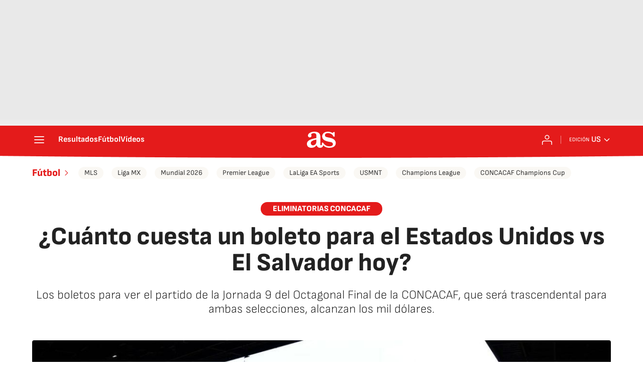

--- FILE ---
content_type: application/x-javascript;charset=utf-8
request_url: https://smetrics.as.com/id?d_visid_ver=5.4.0&d_fieldgroup=A&mcorgid=2387401053DB208C0A490D4C%40AdobeOrg&mid=66361485861603309121679547790599815731&ts=1769823416385
body_size: -36
content:
{"mid":"66361485861603309121679547790599815731"}